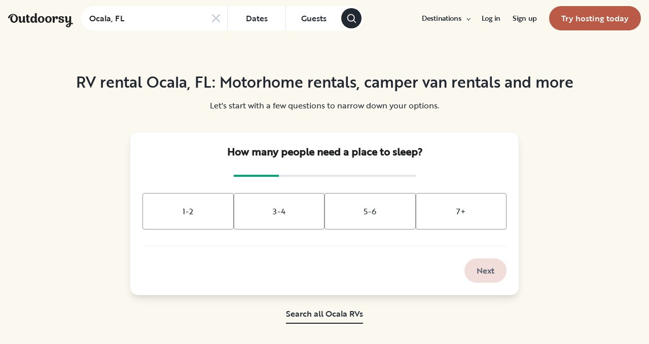

--- FILE ---
content_type: text/html; charset=utf-8
request_url: https://www.google.com/recaptcha/api2/aframe
body_size: 268
content:
<!DOCTYPE HTML><html><head><meta http-equiv="content-type" content="text/html; charset=UTF-8"></head><body><script nonce="BkazQB_vm4Q1D44fBDguPA">/** Anti-fraud and anti-abuse applications only. See google.com/recaptcha */ try{var clients={'sodar':'https://pagead2.googlesyndication.com/pagead/sodar?'};window.addEventListener("message",function(a){try{if(a.source===window.parent){var b=JSON.parse(a.data);var c=clients[b['id']];if(c){var d=document.createElement('img');d.src=c+b['params']+'&rc='+(localStorage.getItem("rc::a")?sessionStorage.getItem("rc::b"):"");window.document.body.appendChild(d);sessionStorage.setItem("rc::e",parseInt(sessionStorage.getItem("rc::e")||0)+1);localStorage.setItem("rc::h",'1769009333294');}}}catch(b){}});window.parent.postMessage("_grecaptcha_ready", "*");}catch(b){}</script></body></html>